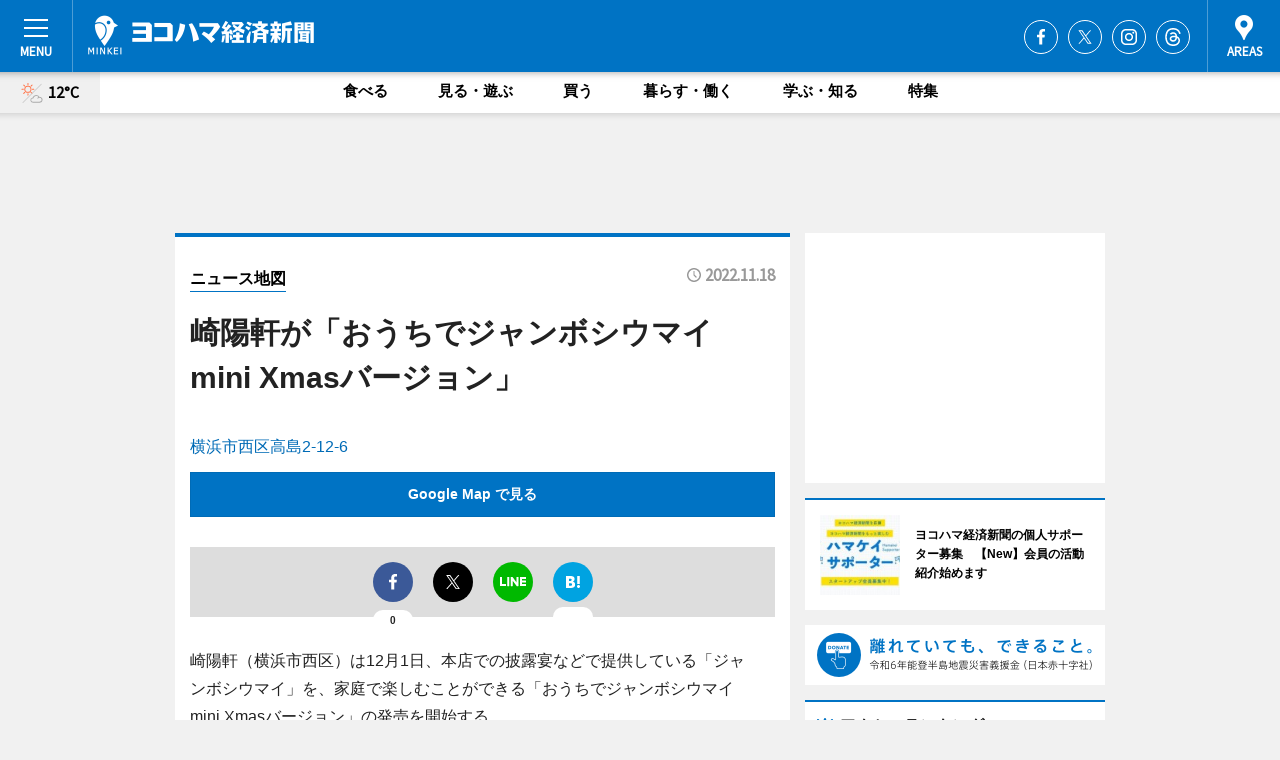

--- FILE ---
content_type: text/html; charset=cp51932
request_url: https://www.hamakei.com/mapnews/getmapbyid/
body_size: 943
content:
{"id":"12055","title":"\u5d0e\u967d\u8ed2\u304c\u300c\u304a\u3046\u3061\u3067\u30b8\u30e3\u30f3\u30dc\u30b7\u30a6\u30de\u30a4 mini Xmas\u30d0\u30fc\u30b8\u30e7\u30f3\u300d","report":"\u5d0e\u967d\u8ed2\uff08\u6a2a\u6d5c\u5e02\u897f\u533a\uff09\u306f12\u67081\u65e5\u3001\u672c\u5e97\u3067\u306e\u62ab\u9732\u5bb4\u306a\u3069\u3067\u63d0\u4f9b\u3057\u3066\u3044\u308b\u300c\u30b8\u30e3\u30f3\u30dc\u30b7\u30a6\u30de\u30a4\u300d\u3092\u3001\u5bb6\u5ead\u3067\u697d\u3057\u3080\u3053\u3068\u304c\u3067\u304d\u308b\u300c\u304a\u3046\u3061\u3067\u30b8\u30e3\u30f3\u30dc\u30b7\u30a6\u30de\u30a4 mini Xmas\u30d0\u30fc\u30b8\u30e7\u30f3\u300d\u306e\u767a\u58f2\u3092\u958b\u59cb\u3059\u308b\u3002","image":"1668761121.jpg","latlng":"139.6232071,35.4636918","address":"\u6a2a\u6d5c\u5e02\u897f\u533a\u9ad8\u5cf62-12-6","start":"2022-11-18","url":"https:\/\/www.hamakei.com","lng":"139.6232071","lat":"35.4636918","mode":"active","image_url":"https:\/\/images.keizai.biz\/hamakei\/headline\/1668761121.jpg","h":48,"w":66}

--- FILE ---
content_type: text/html; charset=utf-8
request_url: https://www.google.com/recaptcha/api2/aframe
body_size: 264
content:
<!DOCTYPE HTML><html><head><meta http-equiv="content-type" content="text/html; charset=UTF-8"></head><body><script nonce="CnYJqe6ei7nRy2cgJBdS0A">/** Anti-fraud and anti-abuse applications only. See google.com/recaptcha */ try{var clients={'sodar':'https://pagead2.googlesyndication.com/pagead/sodar?'};window.addEventListener("message",function(a){try{if(a.source===window.parent){var b=JSON.parse(a.data);var c=clients[b['id']];if(c){var d=document.createElement('img');d.src=c+b['params']+'&rc='+(localStorage.getItem("rc::a")?sessionStorage.getItem("rc::b"):"");window.document.body.appendChild(d);sessionStorage.setItem("rc::e",parseInt(sessionStorage.getItem("rc::e")||0)+1);localStorage.setItem("rc::h",'1768668181922');}}}catch(b){}});window.parent.postMessage("_grecaptcha_ready", "*");}catch(b){}</script></body></html>

--- FILE ---
content_type: application/javascript; charset=utf-8
request_url: https://fundingchoicesmessages.google.com/f/AGSKWxU-BgZfySzA3DIgrnIQ8VF0mjEeU7E-TJjjEgyhEYMsrTNRez-_TBv5pDAYWiHfGniX3BbuVAaPI-m4Tmy3OnuxfEjVI0C2-cfYtfK0w79Ip1ELeJRBLHAOYQyvnc-KszWjq7qXFjQOupNWAtz398aWtQ5g_xuc-GHFaW7VB4nBxqM10SHvbuso-bbD/_/namediaad./adonline./exobanner./affiliates/contextual./180x150-
body_size: -1291
content:
window['8e87b6aa-4b51-4f03-98c2-219880bdede9'] = true;